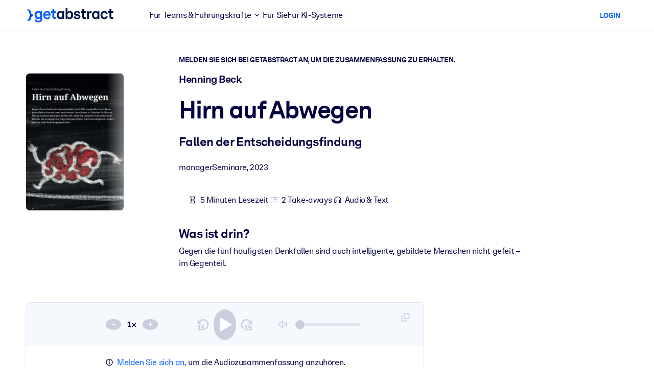

--- FILE ---
content_type: text/javascript
request_url: https://www.getabstract.com/_astro/getUserContext.DeJXxVVz.js
body_size: 1319
content:
import{U as o,W as c,Z as u,X as a}from"./gaContext.1_NLjE3G.js";function p(n){return(e=>{if(typeof e!="object")return{success:!1,reason:`[#/components/schemas/UserContext]: '${e}' expected to be of type 'object'.`};if(e===null)return{success:!1,reason:`[#/components/schemas/UserContext]: '${e}' expected to not be null.`};if(!o(e,"loggedIn"))return{success:!1,reason:`[#/components/schemas/UserContext/loggedIn]: '${c(e)}' expected to have property 'loggedIn'.`};const r=(s=>typeof s!="boolean"?{success:!1,reason:`[#/components/schemas/UserContext/loggedIn]: '${s}' expected to be of type boolean.`}:{success:!0,value:s})(e.loggedIn);if(!r.success)return{success:!1,reason:r.reason};if(!o(e,"u"))return{success:!1,reason:`[#/components/schemas/UserContext/u]: '${c(e)}' expected to have property 'u'.`};const t=(s=>s===null?{success:!0,value:null}:typeof s!="string"?{success:!1,reason:`[#/components/schemas/UserContext/u]: '${s}' expected to be of type string.`}:{success:!0,value:s})(e.u);return t.success?{success:!0,value:{loggedIn:r.value,u:t.value}}:{success:!1,reason:t.reason}})(u(n))}async function d(){const e=await a({path:"/gaapi/prospect/context",method:"GET",requestBody:null});if(e.kind=="error")return e;const r=(t=>p(t))(e.data);return r.success==!1?(console.warn("could not parse response body"),{kind:"error",errorCode:null,errorMessage:"deserialize failed"}):{kind:"success",data:r.value}}export{d as getUserContext};


--- FILE ---
content_type: application/javascript; charset=UTF-8
request_url: https://dev.visualwebsiteoptimizer.com/dcdn/settings.js?a=5083&settings_type=4&ts=1768994109&dt=spider&cc=US
body_size: 1881
content:
try{window.VWO = window.VWO || [];  window.VWO.data = window.VWO.data || {}; window.VWO.sTs = 1768994109;(function(){var VWOOmniTemp={};window.VWOOmni=window.VWOOmni||{};for(var key in VWOOmniTemp)Object.prototype.hasOwnProperty.call(VWOOmniTemp,key)&&(window.VWOOmni[key]=VWOOmniTemp[key]);;})();(function(){window.VWO=window.VWO||[];var pollInterval=100;var _vis_data={};var intervalObj={};var analyticsTimerObj={};var experimentListObj={};window.VWO.push(["onVariationApplied",function(data){if(!data){return}var expId=data[1],variationId=data[2];if(expId&&variationId&&["VISUAL_AB","VISUAL","SPLIT_URL"].indexOf(window._vwo_exp[expId].type)>-1){}}])})();window.VWO.opaLibPath=window.VWO.opaLibPath||'https://dev.visualwebsiteoptimizer.com/cdn/analysis/4.0/opa-3e47d1ba07ed76c59f18057a29a1e329br.js';_vwo_opa_cb = '3e47d1ba07ed76c59f18057a29a1e329';window._vwo_pa = window._vwo_pa || {}; window._vwo_pa.sId = 'DB552D4CDDEBC1AF';window.VWO.push(['updateSettings',{"138":[{"ss":null,"name":"Free Trial: Email Entry to Warmup","comb_n":{"1":"Website"},"multiple_domains":0,"type":"TRACK","version":1,"exclude_url":"","sections":{"1":{"path":"","variations":{}}},"status":"RUNNING","segment_code":"true","combs":{"1":1},"goals":{"5":{"excludeUrl":"","type":"SEPARATE_PAGE","pUrl":"","urlRegex":"^.*\\\/warmup\\?uuid\\=.*$","pExcludeUrl":""}},"ibe":1,"globalCode":{},"manual":false,"clickmap":0,"urlRegex":"^https\\:\\\/\\\/getabstract\\.com\\\/.*\\\/trial\\\/please\\-verify\\\/?(?:[\\?#].*)?$","pc_traffic":100}],"139":[{"ss":null,"name":"Free Trial: Sign-Up to Payment Funnel","comb_n":{"1":"Website"},"multiple_domains":0,"type":"TRACK","version":1,"exclude_url":"","sections":{"1":{"path":"","variations":{}}},"status":"RUNNING","segment_code":"true","combs":{"1":1},"goals":{"6":{"excludeUrl":"","type":"SEPARATE_PAGE","pUrl":"","urlRegex":"^.*\\\/subscribe\\\/payment.*$","pExcludeUrl":""}},"ibe":1,"globalCode":{},"manual":false,"clickmap":0,"urlRegex":"^.*\\?trialSuccess\\=true.*$","pc_traffic":100}],"144":[{"ss":null,"name":"Benefits","comb_n":{"1":"website"},"multiple_domains":0,"ibe":1,"version":2,"main":false,"status":"RUNNING","sections":{"1":{"path":"","variations":{"1":""}}},"urlRegex":"^https\\:\\\/\\\/getabstract\\.com\\\/en\\\/benefits\\\/?(?:[\\?#].*)?$","type":"ANALYZE_HEATMAP","combs":{"1":1},"exclude_url":"","goals":{"1":{"urlRegex":"^.*$","excludeUrl":"","type":"ENGAGEMENT"}},"globalCode":{},"manual":false,"segment_code":"true","clickmap":0,"pc_traffic":100},"window._vwo_pa=window._vwo_pa || {};"],"170":[{"isSpaRevertFeatureEnabled":false,"ss":null,"name":"Search Results","ep":1718186021000,"clickmap":0,"multiple_domains":0,"ibe":1,"version":2,"exclude_url":"","segment_code":"true","main":false,"urlRegex":"^https\\:\\\/\\\/getabstract\\.com\\\/en\\\/search\\\/?(?:[\\?#].*)?$","status":"RUNNING","comb_n":{"1":"website"},"combs":{"1":1},"goals":{"1":{"urlRegex":"^.*$","excludeUrl":"","type":"ENGAGEMENT"}},"isEventMigrated":true,"globalCode":{},"manual":false,"type":"ANALYZE_HEATMAP","sections":{"1":{"path":"","variations":{"1":""}}},"pc_traffic":100},"window._vwo_pa=window._vwo_pa || {};"],"177":[{"isSpaRevertFeatureEnabled":false,"ss":{"csa":0},"name":"LMS\/LXP","ep":1718825330000,"clickmap":0,"multiple_domains":0,"ibe":1,"version":2,"exclude_url":"","segment_code":"(_vwo_s().f_in(_vwo_s().U(),'https:\/\/www.getabstract.com\/en\/lms'))","main":false,"urlRegex":"^https\\:\\\/\\\/getabstract\\.com\\\/en\\\/lms\\\/?(?:[\\?#].*)?$","status":"RUNNING","comb_n":{"1":"website"},"combs":{"1":1},"goals":{"1":{"urlRegex":"^.*$","excludeUrl":"","type":"ENGAGEMENT"}},"isEventMigrated":true,"globalCode":{},"manual":false,"type":"ANALYZE_HEATMAP","sections":{"1":{"path":"","variations":{"1":""}}},"pc_traffic":100},"window._vwo_pa=window._vwo_pa || {};"],"169":[{"isSpaRevertFeatureEnabled":false,"ss":null,"name":"Sketch Notes","ep":1718185991000,"clickmap":0,"multiple_domains":0,"ibe":1,"version":2,"exclude_url":"","segment_code":"true","main":false,"urlRegex":"^https\\:\\\/\\\/getabstract\\.com\\\/en\\\/sketchnotes\\\/?(?:[\\?#].*)?$","status":"RUNNING","comb_n":{"1":"website"},"combs":{"1":1},"goals":{"1":{"urlRegex":"^.*$","excludeUrl":"","type":"ENGAGEMENT"}},"isEventMigrated":true,"globalCode":{},"manual":false,"type":"ANALYZE_HEATMAP","sections":{"1":{"path":"","variations":{"1":""}}},"pc_traffic":100},"window._vwo_pa=window._vwo_pa || {};"],"168":[{"isSpaRevertFeatureEnabled":false,"ss":null,"name":"Actionables","ep":1718185969000,"clickmap":0,"multiple_domains":0,"ibe":1,"version":2,"exclude_url":"","segment_code":"true","main":false,"urlRegex":"^https\\:\\\/\\\/getabstract\\.com\\\/en\\\/actionables\\\/?(?:[\\?#].*)?$","status":"RUNNING","comb_n":{"1":"website"},"combs":{"1":1},"goals":{"1":{"urlRegex":"^.*$","excludeUrl":"","type":"ENGAGEMENT"}},"isEventMigrated":true,"globalCode":{},"manual":false,"type":"ANALYZE_HEATMAP","sections":{"1":{"path":"","variations":{"1":""}}},"pc_traffic":100},"window._vwo_pa=window._vwo_pa || {};"],"96":[{"name":"Recording","status":"RUNNING","aK":1,"bl":"","type":"ANALYZE_RECORDING","version":2,"exclude_url":"","sections":{"1":{"path":"","variations":{"1":""}}},"urlRegex":"^.*$","segment_code":"true","main":true,"multiple_domains":0,"combs":{"1":1},"goals":{"1":{"urlRegex":"^.*$","excludeUrl":"","type":"ENGAGEMENT"}},"comb_n":{"1":"website"},"globalCode":{},"manual":false,"clickmap":0,"wl":"","pc_traffic":100}],"130":[{"ss":null,"name":"Corporate Solutions ES","comb_n":{"1":"website"},"multiple_domains":0,"ibe":1,"version":2,"main":false,"status":"RUNNING","sections":{"1":{"path":"","variations":{"1":""}}},"urlRegex":"^https\\:\\\/\\\/getabstract\\.com\\\/es\\\/enterprise\\\/solutions\\\/?(?:[\\?#].*)?$","type":"ANALYZE_HEATMAP","combs":{"1":1},"exclude_url":"","goals":{"1":{"urlRegex":"^.*$","excludeUrl":"","type":"ENGAGEMENT"}},"globalCode":{},"manual":false,"segment_code":"true","clickmap":0,"pc_traffic":100},"window._vwo_pa=window._vwo_pa || {};"],"148":[{"ss":{"csa":0},"name":"Trials From Summary Page","comb_n":{"1":"Website"},"multiple_domains":0,"type":"TRACK","version":1,"exclude_url":"","sections":{"1":{"path":"","variations":{}}},"status":"RUNNING","segment_code":"(_vwo_s().f_con(_vwo_s().R(),'https:\/\/www.getabstract.com\/*\/summary\/'))","combs":{"1":1},"goals":{"9":{"excludeUrl":"","type":"FORM_SUBMIT","pUrl":"^https\\:\\\/\\\/getabstract\\.com\\\/.*\\\/trial\\\/?(?:[\\?#].*)?$","urlRegex":"^https\\:\\\/\\\/getabstract\\.com\\\/.*\\\/trial\\\/?(?:[\\?#].*)?$","pExcludeUrl":""}},"ibe":1,"globalCode":{},"manual":false,"clickmap":0,"urlRegex":"^https\\:\\\/\\\/getabstract\\.com\\\/.*\\\/summary\\\/.*$","pc_traffic":100}],"100":[{"name":"Homepage - View","comb_n":{"1":"website"},"multiple_domains":0,"type":"ANALYZE_RECORDING","version":2,"main":false,"segment_code_v2":"_vwo_s().f_in(_vwo_s().jv('anonymous'), 'true')","sections":{"1":{"path":"","variations":{"1":""}}},"status":"RUNNING","urlRegex":"^https\\:\\\/\\\/getabstract\\.com\\\/en\\\/?(?:[\\?#].*)?$","combs":{"1":1},"exclude_url":"","goals":{"1":{"urlRegex":"^.*$","excludeUrl":"","type":"ENGAGEMENT"}},"globalCode":{},"manual":false,"clickmap":0,"segment_code":"_vwo_s().f_in(_vwo_s().jv('anonymous'), 'true')","pc_traffic":100}],"147":[{"ss":null,"name":"Revenue from Summary Page","comb_n":{"1":"Website"},"multiple_domains":0,"type":"TRACK","version":1,"exclude_url":"","sections":{"1":{"path":"","variations":{}}},"status":"RUNNING","segment_code":"true","combs":{"1":1},"goals":{"8":{"excludeUrl":"","type":"REVENUE_TRACKING","pUrl":"","urlRegex":"^https\\:\\\/\\\/getabstract\\.com\\\/en\\\/summary\\\/?(?:[\\?#].*)?$","pExcludeUrl":""}},"ibe":1,"globalCode":{},"manual":false,"clickmap":0,"urlRegex":"^.*https\\:\\\/\\\/getabstract\\.com\\\/en\\\/summary\\\/.*$","pc_traffic":100}],"134":[{"ss":null,"name":"B2C Product Page ALL","comb_n":{"1":"website"},"multiple_domains":0,"ibe":1,"version":2,"main":false,"status":"RUNNING","sections":{"1":{"path":"","variations":{"1":""}}},"urlRegex":"^https\\:\\\/\\\/getabstract\\.com\\\/.*\\\/subscribe\\\/products\\\/?(?:[\\?#].*)?$","type":"ANALYZE_HEATMAP","combs":{"1":1},"exclude_url":"","goals":{"1":{"urlRegex":"^.*$","excludeUrl":"","type":"ENGAGEMENT"}},"globalCode":{},"manual":false,"segment_code":"true","clickmap":0,"pc_traffic":100},"window._vwo_pa=window._vwo_pa || {};"],"128":[{"ss":null,"name":"Corporate Solutions DE","comb_n":{"1":"website"},"multiple_domains":0,"ibe":1,"version":2,"main":false,"status":"RUNNING","sections":{"1":{"path":"","variations":{"1":""}}},"urlRegex":"^https\\:\\\/\\\/getabstract\\.com\\\/de\\\/enterprise\\\/solutions\\\/?(?:[\\?#].*)?$","type":"ANALYZE_HEATMAP","combs":{"1":1},"exclude_url":"","goals":{"1":{"urlRegex":"^.*$","excludeUrl":"","type":"ENGAGEMENT"}},"globalCode":{},"manual":false,"segment_code":"true","clickmap":0,"pc_traffic":100},"window._vwo_pa=window._vwo_pa || {};"],"136":[{"ss":null,"name":"Free Trial: Warmup to Sign-Up","comb_n":{"1":"Website"},"multiple_domains":0,"type":"TRACK","version":1,"exclude_url":"","sections":{"1":{"path":"","variations":{}}},"status":"RUNNING","segment_code":"true","combs":{"1":1},"goals":{"3":{"excludeUrl":"","type":"SEPARATE_PAGE","pUrl":"","urlRegex":"^.*\\?trialSuccess\\=true.*$","pExcludeUrl":""}},"ibe":1,"globalCode":{},"manual":false,"clickmap":0,"urlRegex":"^.*\\\/warmup\\?uuid\\=.*$","pc_traffic":100}],"171":[{"isSpaRevertFeatureEnabled":false,"ss":null,"name":"RFU Portlet Visits to Home Page Visits","ep":1718186225000,"clickmap":0,"multiple_domains":0,"ibe":1,"version":1,"exclude_url":"","segment_code":"true","urlRegex":"^https\\:\\\/\\\/getabstract\\.com\\\/en\\\/portlets\\\/summarylist\\-294\\\/?(?:[\\?#].*)?$","type":"TRACK","status":"RUNNING","combs":{"1":1},"goals":{"10":{"excludeUrl":"","type":"SEPARATE_PAGE","pUrl":"","urlRegex":"^https\\:\\\/\\\/getabstract\\.com\\\/en\\\/?(?:[\\?#].*)?$","pExcludeUrl":""}},"isEventMigrated":true,"globalCode":{},"manual":false,"comb_n":{"1":"Website"},"sections":{"1":{"path":"","variations":{}}},"pc_traffic":100}],"140":[{"ss":null,"name":"Free Trial: Payment Funnel to Purchase","comb_n":{"1":"Website"},"multiple_domains":0,"type":"TRACK","version":1,"exclude_url":"","sections":{"1":{"path":"","variations":{}}},"status":"RUNNING","segment_code":"true","combs":{"1":1},"goals":{"7":{"excludeUrl":"","type":"SEPARATE_PAGE","pUrl":"","urlRegex":"^.*subscribe\\\/confirmation.*$","pExcludeUrl":""}},"ibe":1,"globalCode":{},"manual":false,"clickmap":0,"urlRegex":"^.*subscribe\\\/payment.*$","pc_traffic":100}],"131":[{"ss":null,"name":"Corporate Solutions ALL","comb_n":{"1":"website"},"multiple_domains":0,"ibe":1,"version":2,"main":false,"status":"RUNNING","sections":{"1":{"path":"","variations":{"1":""}}},"urlRegex":"^https\\:\\\/\\\/.*\\.getabstract\\.com\\\/.*\\\/enterprise\\\/solutions\\\/?(?:[\\?#].*)?$","type":"ANALYZE_HEATMAP","combs":{"1":1},"exclude_url":"","goals":{"1":{"urlRegex":"^.*$","excludeUrl":"","type":"ENGAGEMENT"}},"globalCode":{},"manual":false,"segment_code":"true","clickmap":0,"pc_traffic":100},"window._vwo_pa=window._vwo_pa || {};"],"137":[{"ss":null,"name":"Free Trial: Any page to Email Entry","comb_n":{"1":"Website"},"multiple_domains":0,"type":"TRACK","version":1,"exclude_url":"","sections":{"1":{"path":"","variations":{}}},"status":"RUNNING","segment_code":"true","combs":{"1":1},"goals":{"4":{"excludeUrl":"","type":"SEPARATE_PAGE","pUrl":"","urlRegex":"^https\\:\\\/\\\/getabstract\\.com\\\/.*\\\/trial\\\/please\\-verify\\\/?(?:[\\?#].*)?$","pExcludeUrl":""}},"ibe":1,"globalCode":{},"manual":false,"clickmap":0,"urlRegex":"^.*https\\:\\\/\\\/getabstract\\.com\\\/.*$","pc_traffic":100}],"176":[{"isSpaRevertFeatureEnabled":false,"ss":{"csa":0},"name":"Microlearning Solutions","ep":1718825221000,"clickmap":0,"multiple_domains":0,"ibe":1,"version":2,"exclude_url":"","segment_code":"(_vwo_s().f_in(_vwo_s().U(),'https:\/\/www.getabstract.com\/en\/landing\/microlearning'))","main":false,"urlRegex":"^https\\:\\\/\\\/getabstract\\.com\\\/en\\\/landing\\\/microlearning\\\/?(?:[\\?#].*)?$","status":"RUNNING","comb_n":{"1":"website"},"combs":{"1":1},"goals":{"1":{"urlRegex":"^.*$","excludeUrl":"","type":"ENGAGEMENT"}},"isEventMigrated":true,"globalCode":{},"manual":false,"type":"ANALYZE_HEATMAP","sections":{"1":{"path":"","variations":{"1":""}}},"pc_traffic":100},"window._vwo_pa=window._vwo_pa || {};"],"97":[{"ss":null,"name":"Heatmap","ep":1529499849000,"clickmap":0,"multiple_domains":0,"ibe":1,"version":2,"exclude_url":"","segment_code":"true","main":true,"urlRegex":"^.*$","status":"RUNNING","comb_n":{"1":"website"},"combs":{"1":1},"goals":{"1":{"urlRegex":"^.*$","excludeUrl":"","type":"ENGAGEMENT"}},"isEventMigrated":true,"globalCode":{},"manual":false,"type":"ANALYZE_HEATMAP","sections":{"1":{"path":"","variations":{"1":""}}},"pc_traffic":100},"window._vwo_pa=window._vwo_pa || {};"],"129":[{"ss":null,"name":"Corporate Solutions EN","comb_n":{"1":"website"},"multiple_domains":0,"ibe":1,"version":2,"main":false,"status":"RUNNING","sections":{"1":{"path":"","variations":{"1":""}}},"urlRegex":"^https\\:\\\/\\\/getabstract\\.com\\\/en\\\/enterprise\\\/solutions\\\/?(?:[\\?#].*)?$","type":"ANALYZE_HEATMAP","combs":{"1":1},"exclude_url":"","goals":{"1":{"urlRegex":"^.*$","excludeUrl":"","type":"ENGAGEMENT"}},"globalCode":{},"manual":false,"segment_code":"true","clickmap":0,"pc_traffic":100},"window._vwo_pa=window._vwo_pa || {};"],"167":[{"isSpaRevertFeatureEnabled":false,"ss":{"pu":"_vwo_t.cm('eO','dom.load')","csa":0},"name":"B2B home page","ep":1717491801000,"clickmap":0,"multiple_domains":0,"ibe":1,"version":2,"exclude_url":"","segment_code":"(_vwo_t.cm('eO', 'poll','_vwo_s().f_in(_vwo_s().jv(\\'b2b_context\\'),\\'true\\')'))","main":false,"urlRegex":"^https\\:\\\/\\\/getabstract\\.com\\\/en\\\/?(?:[\\?#].*)?$","status":"RUNNING","comb_n":{"1":"website"},"combs":{"1":1},"goals":{"1":{"urlRegex":"^.*$","excludeUrl":"","type":"ENGAGEMENT"}},"isEventMigrated":true,"globalCode":{},"manual":false,"type":"ANALYZE_HEATMAP","sections":{"1":{"path":"","variations":{"1":""}}},"pc_traffic":100},"window._vwo_pa=window._vwo_pa || {};"],"141":[{"id":141,"ss":null,"name":"Free Trial Conversion Funnel","clickmap":0,"multiple_domains":0,"ibe":1,"version":1,"exclude_url":"","v":1,"sections":{"1":{"variations":{},"path":""}},"goals":[{"id":4,"type":"SEPARATE_PAGE"},{"id":5,"type":"SEPARATE_PAGE"},{"id":3,"type":"SEPARATE_PAGE"},{"id":6,"type":"SEPARATE_PAGE"},{"id":7,"type":"SEPARATE_PAGE"}],"comb_n":{"1":"Website"},"combs":{"1":1},"urlRegex":".*","status":"RUNNING","globalCode":{},"manual":false,"type":"FUNNEL","segment_code":"true","pc_traffic":100}]},{}, '4']);}catch(e){_vwo_code.finish(); _vwo_code.removeLoaderAndOverlay && _vwo_code.removeLoaderAndOverlay(); var vwo_e=new Image;vwo_e.src="https://dev.visualwebsiteoptimizer.com/e.gif?a=5083&s=settings.js&e="+encodeURIComponent(e && e.message && e.message.substring(0,1000))+"&url"+encodeURIComponent(window.location.href)}

--- FILE ---
content_type: text/javascript
request_url: https://www.getabstract.com/www/design/js/chunk-WKECVpZR.js
body_size: 398
content:
import{Q as c,c as a}from"./chunk-ChZ8yxf0.js";const l=c(n=>{const i=n.variant??"primary";function d(){const e=["badge",`badge-${i}`];return n.pill===!0&&e.push("rounded-pill"),n.caption===!0&&e.push("badge-caption"),n.children===void 0&&n.icon!==void 0&&e.push("badge-icon-only"),e}return a("span",{class:d()},[n.icon!==void 0?a("i",{class:`badge-icon ${n.icon}`,"aria-hidden":"true"},null):null,n.children!==void 0?a("span",{class:"badge-body"},[n.children]):null])});export{l as G};
//# sourceMappingURL=chunk-WKECVpZR.js.map
